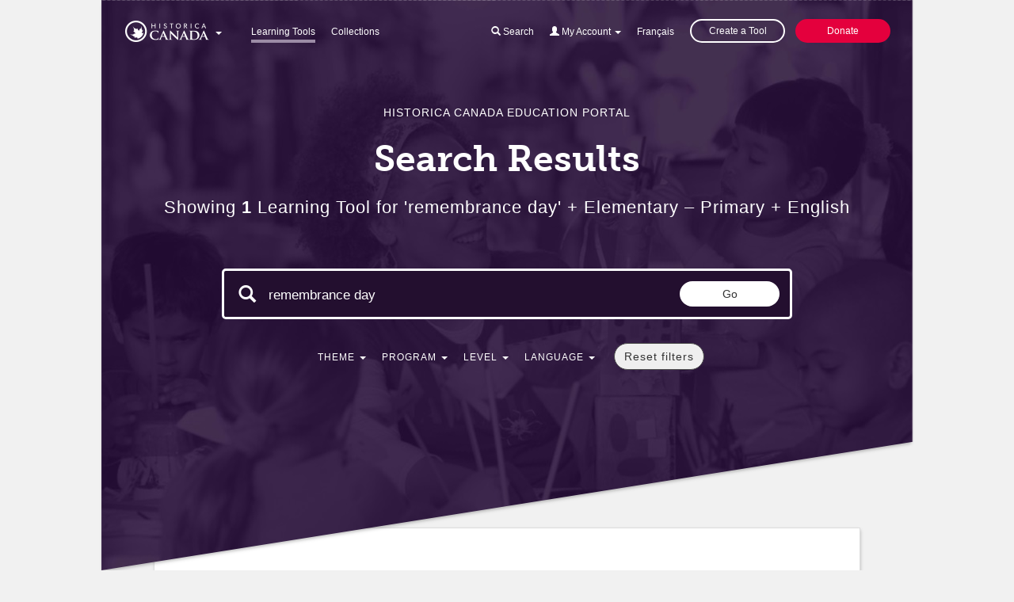

--- FILE ---
content_type: text/html; charset=utf-8
request_url: http://education.historicacanada.ca/en/tools?level=1&search=remembrance+day&utf8=%EF%BF%BD%EF%BF%BD%EF%BF%BD
body_size: 5021
content:
<!DOCTYPE html>
<html lang="en">
<head>
  <title>Search Results | Historica Canada Education Portal</title>
  <meta name="viewport" content="width=device-width, initial-scale=1.0">
  <link rel="shortcut icon" href="/favicon.ico" type="image/vnd.microsoft.icon">
  <link rel="apple-touch-icon" sizes="180x180" href="/apple-touch-icon.ico">

  <link rel="stylesheet" media="all" href="/assets/application-2d47ed6d87aacf02e86d18dbea4640bd9766a222a55e50b96344fc1d901645f4.css" data-turbolinks-track="true" />
  <script src="/assets/application-dadd38ca8076c5806e363843f3a552c14b443041a34f00941caefbbf4853814d.js" data-turbolinks-track="true"></script>
  <script>
    (function(d) {
    var config = {
      kitId: 'ujm6agg',
      scriptTimeout: 3000,
      async: true
    },
    h=d.documentElement,t=setTimeout(function(){h.className=h.className.replace(/\bwf-loading\b/g,"")+" wf-inactive";},config.scriptTimeout),tk=d.createElement("script"),f=false,s=d.getElementsByTagName("script")[0],a;h.className+=" wf-loading";tk.src='https://use.typekit.net/'+config.kitId+'.js';tk.async=true;tk.onload=tk.onreadystatechange=function(){a=this.readyState;if(f||a&&a!="complete"&&a!="loaded")return;f=true;clearTimeout(t);try{Typekit.load(config)}catch(e){}};s.parentNode.insertBefore(tk,s)
    })(document);
  </script> 
  <script>
    (function(i,s,o,g,r,a,m){i['GoogleAnalyticsObject']=r;i[r]=i[r]||function(){
    (i[r].q=i[r].q||[]).push(arguments)},i[r].l=1*new Date();a=s.createElement(o),
    m=s.getElementsByTagName(o)[0];a.async=1;a.src=g;m.parentNode.insertBefore(a,m)
    })(window,document,'script','//www.google-analytics.com/analytics.js','ga');

    ga('create', 'UA-75367332-1', 'auto');
    ga('send', 'pageview');

  </script>  
  <meta name="csrf-param" content="authenticity_token" />
<meta name="csrf-token" content="Y7qnaJbjgO3EhFZreTtZ21djelzb9RakbQNG+seWTGfZry932sQbdueAShVpc4jXgiS/vKzP1YXnm9qwUKaO+g==" />
</head>
<body>
<div id="page-container">  
  <a href="#content" class="sr-only sr-only-focusable pull-left">Skip to main content</a>
  <div id="top-overlay" class="height-720"><div class="skew"></div></div>   
  <div id="top-height" class="height-720 hero4"></div> 
  <div id="top-content">    
    <nav role="navigation" class="navbar navbar-default">
      <h2 class="sr-only">Main navigation</h2>
      <div class="container-fluid">   
        <div class="navbar-header">
          <button type="button" class="navbar-toggle collapsed" data-toggle="collapse" data-target="#mobile-menu" aria-expanded="false" tabindex="0">
            <div class="menu">Menu</div>
            <div class="pull-right">
              <span class="icon-bar"></span>
              <span class="icon-bar"></span>
              <span class="icon-bar"></span>
            </div>
          </button>
          
          <div class="brand-mobile">
            <a class="navbar-brand" href="/en"><img data-hidpi-src="/assets/HistoricaCanada-Logo-White@2x-77430315081f96a4f1be4c1c637027fc15dea8654563633b7b0e69e0824abab1.png" alt="Historica" height="27px" src="/assets/HistoricaCanada-Logo-White-854b166869f5c3f36637a92eff19bdd9fc6275e2710e133e372ec27526e1119c.png" /></a>
          </div>
          <div class="dropdown">
            <a href="#" class="navbar-brand dropdown-toggle" data-toggle="dropdown" aria-haspopup="true" aria-expanded="false" role="button"><span class="dropdown-text"><img data-hidpi-src="/assets/HistoricaCanada-Logo-White@2x-77430315081f96a4f1be4c1c637027fc15dea8654563633b7b0e69e0824abab1.png" alt="Historica" height="27px" src="/assets/HistoricaCanada-Logo-White-854b166869f5c3f36637a92eff19bdd9fc6275e2710e133e372ec27526e1119c.png" /></span> <span class="caret"></span></a>
            <ul class="dropdown-menu">  
                <li><a href="/en">Home Page</a></li>
                <li><a href="http://historicacanada.ca" target="_blank">Historica Canada</a></li>
                <li><a href="http://www.our-story.ca" target="_blank">Aboriginal Arts & Stories</a></li>
                <li><a href="http://www.citizenshipchallenge.ca/" target="_blank">Citizenship Challenge</a></li>
                <li><a href="https://www.ewc-rdc.ca/en/home.html" target="_blank">Encounters with Canada</a></li>
                <li><a href="https://www.youtube.com/playlist?list=PL1848FF9428CA9A4A">Heritage Minutes</a></li>
                <li><a href="http://passagestocanada.com/" target="_blank">Passages Canada</a></li>
                <li><a href="http://www.thecanadianencyclopedia.ca/en/" target="_blank">The Canadian Encyclopedia</a></li>
                <li><a href="http://www.thememoryproject.com/" target="_blank">The Memory Project</a></li>
            </ul>
          </div>  
        </div>      
        <div class="collapse navbar-collapse" id="mobile-menu">          
                <ul class="nav navbar-nav mainmenu nav-stay">
        <li class="current-top"><a class="menu-text" href="/en/tools">Learning Tools</a></li>
        <li><a class="menu-text" href="/en/collections">Collections</a></li>
      </ul>
      <div class="navbar-right">
        <div class="nav-breakout">
          <ul class="nav navbar-nav mainmenu">
            <li class="dropdown search"><a href="#" class="dropdown-toggle" data-toggle="dropdown" aria-haspopup="true" aria-expanded="false" role="button"><span class="dropdown-text"><span class="glyphicon glyphicon-search" aria-hidden="true"></span> Search</span></a>
              <ul class="dropdown-menu search-menu" aria-expanded="false">
                <li><form action="/en/tools" accept-charset="UTF-8" method="get"><input name="utf8" type="hidden" value="&#x2713;" />
  <div class="searchbox clearfix">
 
    <span class="glyphicon glyphicon-search pull-left" aria-hidden="true"></span>
    <input type="text" id="search" name="search" placeholder="Find a learning tool..." aria-label="Search terms" value="remembrance day">
    <button type="submit" class="btn btn-default">Go</button>
  </div>
</form></li>
              </ul>
            </li>
            <li class="dropdown myaccount"><a href="#" class="dropdown-toggle" data-toggle="dropdown" aria-haspopup="true" aria-expanded="false" role="button"><span class="dropdown-text"><span class="glyphicon glyphicon-user" aria-hidden="true"></span> My Account</span> <span class="caret"></span></a>
              <ul class="dropdown-menu myaccount-menu">
                <li class="signup"><a class="a-primary" href="/en/login">Sign in</a></li>
                <li><strong>Are you new?</strong><br><a href="/en/signup">Create an account</a></li>           
            </ul>
          </li>
          <li><a class="menu-text" href="/fr-ca/tools">Français</a></li>          
        </ul>
      </div>        
      <ul class="nav navbar-nav mainmenu nav-stay">
        <li><a class="a-basic" href="/en/tools/new">Create a Tool</a></li>
        <li>
            <a href="https://www.historicacanada.ca/donate" class="a-primary">Donate</a>
        </li>        
      </ul>
      </div>    

                <div class="mobile-menu-overlay"></div>
      <ul class="nav navbar-nav mobilemenu">
          <li class="menu-close clearfix"><button type="button" class="navbar-toggle" data-toggle="collapse" data-target="#mobile-menu" aria-label="Close">Menu</button></li>
          <li><a href="/en/tools">Learning Tools</a></li>
          <li><a href="/en/collections">Collections</a></li>
          <li><a href="/en/static_pages/about">About us &amp; Contact</a></li>
          <li><a href="/en/static_pages/privacy">Privacy Policy</a></li> 
          
            <li class="current clearfix"><a href="/en/tools">English</a></li> 
            <li><a href="/fr-ca/tools">Français</a></li>
            <li><a href="https://www.historicacanada.ca/donate" class="a-basic">Donate</a></li>
        </ul>
        </div>
      </div>  
    </nav>     
    <div class="flash-container container">
    </div>    
    <header>  
      <div class="container">      
        <h1>Historica Canada Education Portal</h1>
        <h2>Search Results</h2>
        <div class="subcontent clearfix">
              <p class="pagination-info">Showing <strong>1</strong> Learning Tool for &#39;remembrance day&#39; + Elementary – Primary + English</p>
    <form action="/en/tools" accept-charset="UTF-8" method="get"><input name="utf8" type="hidden" value="&#x2713;" />
  <div class="searchbox clearfix">
 
    <span class="glyphicon glyphicon-search pull-left" aria-hidden="true"></span>
    <input type="text" id="search" name="search" placeholder="Find a learning tool..." aria-label="Search terms" value="remembrance day">
    <button type="submit" class="btn btn-default">Go</button>
  </div>
</form>
    <div class="filter-container">
<ul class="nav navbar-nav filters">     
  <li class="dropdown"><a href="#" class="dropdown-toggle" data-toggle="dropdown" aria-haspopup="true" aria-expanded="false" role="button"><span class="dropdown-text">Theme</span> <span class="caret"></span></a>
      <ul class="dropdown-menu">
        <li class="current">
        <a href="/en/tools?level=1&amp;search=remembrance+day&amp;utf8=%EF%BF%BD%EF%BF%BD%EF%BF%BD">All</a></li>
        <li>
          <a href="/en/tools?level=1&amp;search=remembrance+day&amp;theme=2&amp;utf8=%EF%BF%BD%EF%BF%BD%EF%BF%BD">Military History</a>
        </li>
        <li>
          <a href="/en/tools?level=1&amp;search=remembrance+day&amp;theme=1&amp;utf8=%EF%BF%BD%EF%BF%BD%EF%BF%BD">Black History</a>
        </li>
        <li>
          <a href="/en/tools?level=1&amp;search=remembrance+day&amp;theme=3&amp;utf8=%EF%BF%BD%EF%BF%BD%EF%BF%BD">Citizenship</a>
        </li>
        <li>
          <a href="/en/tools?level=1&amp;search=remembrance+day&amp;theme=4&amp;utf8=%EF%BF%BD%EF%BF%BD%EF%BF%BD">Immigration</a>
        </li>
        <li>
          <a href="/en/tools?level=1&amp;search=remembrance+day&amp;theme=5&amp;utf8=%EF%BF%BD%EF%BF%BD%EF%BF%BD">Women&#39;s History</a>
        </li>
        <li>
          <a href="/en/tools?level=1&amp;search=remembrance+day&amp;theme=6&amp;utf8=%EF%BF%BD%EF%BF%BD%EF%BF%BD">Indigenous History</a>
        </li>
        <li>
          <a href="/en/tools?level=1&amp;search=remembrance+day&amp;theme=8&amp;utf8=%EF%BF%BD%EF%BF%BD%EF%BF%BD">Political History</a>
        </li>
        <li>
          <a href="/en/tools?level=1&amp;search=remembrance+day&amp;theme=9&amp;utf8=%EF%BF%BD%EF%BF%BD%EF%BF%BD">Social History</a>
        </li>
        <li>
          <a href="/en/tools?level=1&amp;search=remembrance+day&amp;theme=10&amp;utf8=%EF%BF%BD%EF%BF%BD%EF%BF%BD">Sports</a>
        </li>
        <li>
          <a href="/en/tools?level=1&amp;search=remembrance+day&amp;theme=11&amp;utf8=%EF%BF%BD%EF%BF%BD%EF%BF%BD">The Arts</a>
        </li>
        <li>
          <a href="/en/tools?level=1&amp;search=remembrance+day&amp;theme=15&amp;utf8=%EF%BF%BD%EF%BF%BD%EF%BF%BD">Science &amp; Technology</a>
        </li>
        <li>
          <a href="/en/tools?level=1&amp;search=remembrance+day&amp;theme=24&amp;utf8=%EF%BF%BD%EF%BF%BD%EF%BF%BD">Pre-Confederation</a>
        </li>
        <li>
          <a href="/en/tools?level=1&amp;search=remembrance+day&amp;theme=25&amp;utf8=%EF%BF%BD%EF%BF%BD%EF%BF%BD">Post-Confederation</a>
        </li>
        <li>
          <a href="/en/tools?level=1&amp;search=remembrance+day&amp;theme=26&amp;utf8=%EF%BF%BD%EF%BF%BD%EF%BF%BD">Research and Writing</a>
        </li>
      </ul>
    </li>
  <li class="dropdown"><a href="#" class="dropdown-toggle" data-toggle="dropdown" aria-haspopup="true" aria-expanded="false" role="button"><span class="dropdown-text">Program</span> <span class="caret"></span></a>
    <ul class="dropdown-menu">
      <li class="current">
      <a href="/en/tools?level=1&amp;search=remembrance+day&amp;utf8=%EF%BF%BD%EF%BF%BD%EF%BF%BD">All</a></li>
      <li>
        <a href="/en/tools?level=1&amp;program=2&amp;search=remembrance+day&amp;utf8=%EF%BF%BD%EF%BF%BD%EF%BF%BD">Citizenship Challenge</a>
      </li>
      <li>
        <a href="/en/tools?level=1&amp;program=3&amp;search=remembrance+day&amp;utf8=%EF%BF%BD%EF%BF%BD%EF%BF%BD">The Canadian Encyclopedia</a>
      </li>
      <li>
        <a href="/en/tools?level=1&amp;program=4&amp;search=remembrance+day&amp;utf8=%EF%BF%BD%EF%BF%BD%EF%BF%BD">Encounters with Canada</a>
      </li>
      <li>
        <a href="/en/tools?level=1&amp;program=5&amp;search=remembrance+day&amp;utf8=%EF%BF%BD%EF%BF%BD%EF%BF%BD">Heritage Minutes</a>
      </li>
      <li>
        <a href="/en/tools?level=1&amp;program=6&amp;search=remembrance+day&amp;utf8=%EF%BF%BD%EF%BF%BD%EF%BF%BD">Historica Canada General</a>
      </li>
      <li>
        <a href="/en/tools?level=1&amp;program=1&amp;search=remembrance+day&amp;utf8=%EF%BF%BD%EF%BF%BD%EF%BF%BD">Indigenous Arts &amp; Stories</a>
      </li>
      <li>
        <a href="/en/tools?level=1&amp;program=7&amp;search=remembrance+day&amp;utf8=%EF%BF%BD%EF%BF%BD%EF%BF%BD">The Memory Project</a>
      </li>
      <li>
        <a href="/en/tools?level=1&amp;program=8&amp;search=remembrance+day&amp;utf8=%EF%BF%BD%EF%BF%BD%EF%BF%BD">Passages Canada</a>
      </li>
    </ul>
  </li>   
  <li class="dropdown"><a href="#" class="dropdown-toggle" data-toggle="dropdown" aria-haspopup="true" aria-expanded="false" role="button"><span class="dropdown-text">Level</span> <span class="caret"></span></a>
    <ul class="dropdown-menu">
      <li>
      <a href="/en/tools?search=remembrance+day&amp;utf8=%EF%BF%BD%EF%BF%BD%EF%BF%BD">All</a></li>
      <li class="current">
        <a href="/en/tools?level=1&amp;search=remembrance+day&amp;utf8=%EF%BF%BD%EF%BF%BD%EF%BF%BD">Elementary – Primary</a>
      </li>
      <li>
        <a href="/en/tools?level=2&amp;search=remembrance+day&amp;utf8=%EF%BF%BD%EF%BF%BD%EF%BF%BD">Elementary –  Junior</a>
      </li>
      <li>
        <a href="/en/tools?level=3&amp;search=remembrance+day&amp;utf8=%EF%BF%BD%EF%BF%BD%EF%BF%BD">Intermediate – Middle School</a>
      </li>
      <li>
        <a href="/en/tools?level=4&amp;search=remembrance+day&amp;utf8=%EF%BF%BD%EF%BF%BD%EF%BF%BD">Secondary – Junior</a>
      </li>
      <li>
        <a href="/en/tools?level=5&amp;search=remembrance+day&amp;utf8=%EF%BF%BD%EF%BF%BD%EF%BF%BD">Secondary – Senior</a>
      </li>
      <li>
        <a href="/en/tools?level=6&amp;search=remembrance+day&amp;utf8=%EF%BF%BD%EF%BF%BD%EF%BF%BD">ESL</a>
      </li>
      <li>
        <a href="/en/tools?level=7&amp;search=remembrance+day&amp;utf8=%EF%BF%BD%EF%BF%BD%EF%BF%BD">French Immersion</a>
      </li>
    </ul>
  </li>   
  <li class="dropdown"><a href="#" class="dropdown-toggle" data-toggle="dropdown" aria-haspopup="true" aria-expanded="false" role="button"><span class="dropdown-text">Language</span> <span class="caret"></span></a>
    <ul class="dropdown-menu">     
        <li>
        <a href="/en/tools?language=fr&amp;level=1&amp;search=remembrance+day&amp;utf8=%EF%BF%BD%EF%BF%BD%EF%BF%BD">French</a></li>
        <li class="current">        
        <a href="/en/tools?language=en&amp;level=1&amp;search=remembrance+day&amp;utf8=%EF%BF%BD%EF%BF%BD%EF%BF%BD">English</a></li>
      </ul>
    </li>      
  </ul>
  
      <a class="btn btn-default" href="/en/tools?language=en&amp;search=remembrance+day">Reset filters</a>
    
</div>  



      </div>
    </div>
  </header>    
</div>   
<main id="content">  
<div class="container"> 
  
  <div class="tool-list clearfix">    
        <article> 
      <div class="inner">
      <div class="row cby main">
        <div class="col-sm-7 col-sm-push-5 theme">
          Military History<br>Elementary – Primary
        </div>         
        <div class="col-sm-5 col-sm-pull-7">             
          <img alt="Historica Canada&#39;s profile picture" class="bio-pic" src="/system/users/avatars/000/000/001/thumb/Emblem_only.jpg?1457383688" />
          Created by<br><strong><a href="/en/users/1">Historica Canada</a></strong>         
        </div> 
      </div>      
      
      <h3>        <a href="/en/tools/670">The Memory Project Visit Organizers Guide</a>
      </h3>
      <div class="summary"><div>The Memory Project Visit Organizers: How to complete a speaking engagement via video call</div></div>
      
      </div>  
    </article>

    <p class="pagination-info pagination-bottom">Showing <strong>1</strong> Learning Tool</p>
    
  </div>

  </div>
</main>
<footer class="footer">
  <div class="container">
    <div class="skew">
        <div class="row">
      <div class="col-xs-2 navbar navbar-default">
        <div class="navbar-header">
          
          <div class="brand-mobile">
            <a class="navbar-brand" href="/en"><img data-hidpi-src="/assets/HistoricaCanada-Logo-White@2x-77430315081f96a4f1be4c1c637027fc15dea8654563633b7b0e69e0824abab1.png" alt="Historica" height="27px" src="/assets/HistoricaCanada-Logo-White-854b166869f5c3f36637a92eff19bdd9fc6275e2710e133e372ec27526e1119c.png" /></a>
          </div>
          <div class="dropdown">
            <a href="#" class="navbar-brand dropdown-toggle" data-toggle="dropdown" aria-haspopup="true" aria-expanded="false" role="button"><span class="dropdown-text"><img data-hidpi-src="/assets/HistoricaCanada-Logo-White@2x-77430315081f96a4f1be4c1c637027fc15dea8654563633b7b0e69e0824abab1.png" alt="Historica" height="27px" src="/assets/HistoricaCanada-Logo-White-854b166869f5c3f36637a92eff19bdd9fc6275e2710e133e372ec27526e1119c.png" /></span> <span class="caret"></span></a>
            <ul class="dropdown-menu">  
                <li><a href="/en">Home Page</a></li>
                <li><a href="http://historicacanada.ca" target="_blank">Historica Canada</a></li>
                <li><a href="http://www.our-story.ca" target="_blank">Aboriginal Arts & Stories</a></li>
                <li><a href="http://www.citizenshipchallenge.ca/" target="_blank">Citizenship Challenge</a></li>
                <li><a href="https://www.ewc-rdc.ca/en/home.html" target="_blank">Encounters with Canada</a></li>
                <li><a href="https://www.youtube.com/playlist?list=PL1848FF9428CA9A4A">Heritage Minutes</a></li>
                <li><a href="http://passagestocanada.com/" target="_blank">Passages Canada</a></li>
                <li><a href="http://www.thecanadianencyclopedia.ca/en/" target="_blank">The Canadian Encyclopedia</a></li>
                <li><a href="http://www.thememoryproject.com/" target="_blank">The Memory Project</a></li>
            </ul>
          </div>  
        </div>  
      </div>
      <div class="col-xs-2 mainmenu">
        <ul class="nav navbar-nav">
          <li><a class="menu-text" href="/en/tools">Learning Tools</a></li>
          <li><a class="menu-text" href="/en/collections">Collections</a></li>
          <li><a class="menu-text" href="/en/static_pages/about">About us &amp; Contact</a></li>
          <li><a class="menu-text" href="/en/static_pages/privacy">Privacy Policy</a></li>      
        </ul>
      </div>
      <div class="col-xs-3 mainmenu">
        <ul class="nav navbar-nav">
          <li class="dropdown search"><a href="#" class="dropdown-toggle" data-toggle="dropdown" aria-haspopup="true" aria-expanded="false" role="button"><span class="dropdown-text"><span class="glyphicon glyphicon-search" aria-hidden="true"></span> Search</span></a>
            <ul class="dropdown-menu">
              <li><form action="/en/tools" accept-charset="UTF-8" method="get"><input name="utf8" type="hidden" value="&#x2713;" />
  <div class="searchbox clearfix">
 
    <span class="glyphicon glyphicon-search pull-left" aria-hidden="true"></span>
    <input type="text" id="search" name="search" placeholder="Find a learning tool..." aria-label="Search terms" value="remembrance day">
    <button type="submit" class="btn btn-default">Go</button>
  </div>
</form></li>
            </ul>
          </li>
          <li class="dropdown"><a href="#" class="dropdown-toggle" data-toggle="dropdown" aria-haspopup="true" aria-expanded="false" role="button"><span class="dropdown-text"><span class="glyphicon glyphicon-user" aria-hidden="true"></span> My Account</span> <span class="caret"></span></a>
          <ul class="dropdown-menu myaccount-menu">
              <li class="signup"><a class="a-primary" href="/en/login">Sign in</a></li>
              <li><a href="/en/signup">Create an account</a></li>            
          </ul>
        </li>
         <li><a class="menu-text" href="/fr-ca/tools">Français</a></li>
        </ul>
      </div>
      <div class="col-xs-5 mainmenu">
        <ul class="nav navbar-nav navbar-right list-inline">
          <li><a class="a-basic" href="/en/tools/new">Create a Tool</a></li>
          <li>
            <a href="https://www.historicacanada.ca/donate" class="a-basic">Donate</a>
          </li>                     
        </ul>
      </div>      
    </div>
          <div class="mobile-menu-overlay"></div>
      <ul class="nav navbar-nav mobilemenu">
          <li class="menu-close clearfix"><button type="button" class="navbar-toggle" data-toggle="collapse" data-target="#mobile-menu" aria-label="Close">Menu</button></li>
          <li><a href="/en/tools">Learning Tools</a></li>
          <li><a href="/en/collections">Collections</a></li>
          <li><a href="/en/static_pages/about">About us &amp; Contact</a></li>
          <li><a href="/en/static_pages/privacy">Privacy Policy</a></li> 
          
            <li class="current clearfix"><a href="/en/tools">English</a></li> 
            <li><a href="/fr-ca/tools">Français</a></li>
            <li><a href="https://www.historicacanada.ca/donate" class="a-basic">Donate</a></li>
        </ul>
    
    <div class="credits">
      <p>Copyright 2025 Historica Canada</p>
      <p>Disclaimer: All Learning Tools added to the Historica Canada Education Portal may be used by Historica Canada to promote this resource to teachers, students, and the general public.</p>             
    </div>
    </div>  
  </div>  
</footer>
<div class="modal fade" id="mainmodal" tabindex="-1" role="dialog" aria-labelledby="mainmodal-label" aria-hidden="true">
</div>
</div>
</body>
</html>    